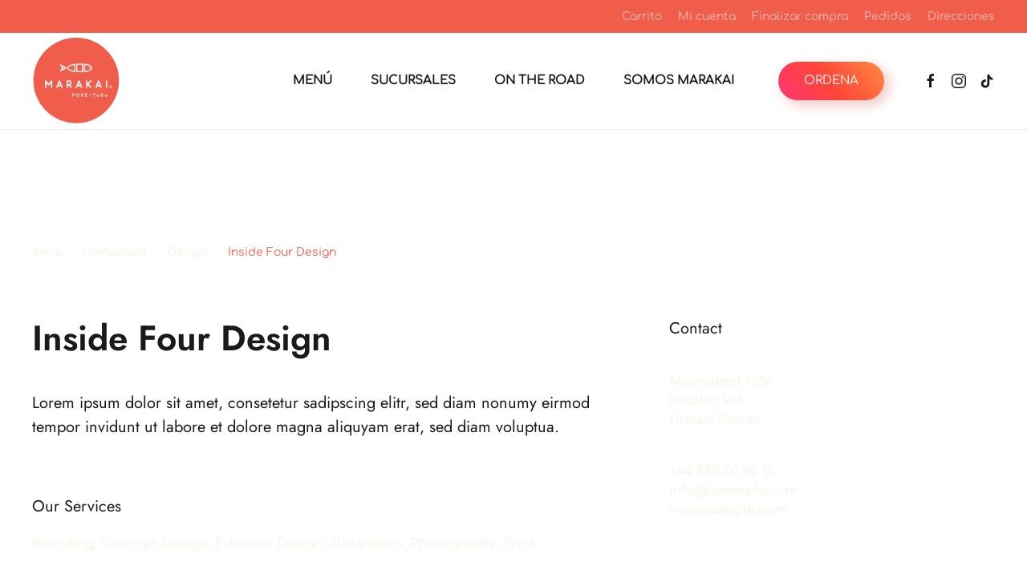

--- FILE ---
content_type: text/html; charset=UTF-8
request_url: https://marakaipoke.com/company/inside-four-design/
body_size: 11838
content:
<!DOCTYPE html>
<html dir="ltr" lang="es" prefix="og: https://ogp.me/ns#">
    <head>
        <meta charset="UTF-8">
        <meta http-equiv="X-UA-Compatible" content="IE=edge">
        <meta name="viewport" content="width=device-width, initial-scale=1">
        <link rel="shortcut icon" href="/wp-content/uploads/2023/09/marakai-logo-circle.png">
        <link rel="apple-touch-icon" href="/wp-content/uploads/2023/09/marakai-logo-circle.png">
                <title>Inside Four Design - Marakai</title>

		<!-- All in One SEO 4.7.9.1 - aioseo.com -->
	<meta name="description" content="Lorem ipsum dolor sit amet, consetetur sadipscing elitr, sed diam nonumy eirmod tempor invidunt ut labore et dolore magna aliquyam erat, sed diam voluptua." />
	<meta name="robots" content="max-image-preview:large" />
	<meta name="author" content="jetro"/>
	<link rel="canonical" href="https://marakaipoke.com/company/inside-four-design/" />
	<meta name="generator" content="All in One SEO (AIOSEO) 4.7.9.1" />
		<meta property="og:locale" content="es_ES" />
		<meta property="og:site_name" content="Marakai - Poke to Go" />
		<meta property="og:type" content="article" />
		<meta property="og:title" content="Inside Four Design - Marakai" />
		<meta property="og:description" content="Lorem ipsum dolor sit amet, consetetur sadipscing elitr, sed diam nonumy eirmod tempor invidunt ut labore et dolore magna aliquyam erat, sed diam voluptua." />
		<meta property="og:url" content="https://marakaipoke.com/company/inside-four-design/" />
		<meta property="article:published_time" content="2020-03-06T23:28:46+00:00" />
		<meta property="article:modified_time" content="2020-03-06T23:28:46+00:00" />
		<meta name="twitter:card" content="summary_large_image" />
		<meta name="twitter:title" content="Inside Four Design - Marakai" />
		<meta name="twitter:description" content="Lorem ipsum dolor sit amet, consetetur sadipscing elitr, sed diam nonumy eirmod tempor invidunt ut labore et dolore magna aliquyam erat, sed diam voluptua." />
		<script type="application/ld+json" class="aioseo-schema">
			{"@context":"https:\/\/schema.org","@graph":[{"@type":"BreadcrumbList","@id":"https:\/\/marakaipoke.com\/company\/inside-four-design\/#breadcrumblist","itemListElement":[{"@type":"ListItem","@id":"https:\/\/marakaipoke.com\/#listItem","position":1,"name":"Hogar","item":"https:\/\/marakaipoke.com\/","nextItem":{"@type":"ListItem","@id":"https:\/\/marakaipoke.com\/company\/inside-four-design\/#listItem","name":"Inside Four Design"}},{"@type":"ListItem","@id":"https:\/\/marakaipoke.com\/company\/inside-four-design\/#listItem","position":2,"name":"Inside Four Design","previousItem":{"@type":"ListItem","@id":"https:\/\/marakaipoke.com\/#listItem","name":"Hogar"}}]},{"@type":"Organization","@id":"https:\/\/marakaipoke.com\/#organization","name":"Wordpress","description":"Poke to Go","url":"https:\/\/marakaipoke.com\/"},{"@type":"Person","@id":"https:\/\/marakaipoke.com\/author\/jetro\/#author","url":"https:\/\/marakaipoke.com\/author\/jetro\/","name":"jetro","image":{"@type":"ImageObject","@id":"https:\/\/marakaipoke.com\/company\/inside-four-design\/#authorImage","url":"https:\/\/secure.gravatar.com\/avatar\/c6cd2ab48387a5532cfcaba0c98f78a70e61f8fa686e513a46e817940548675e?s=96&d=mm&r=g","width":96,"height":96,"caption":"jetro"}},{"@type":"WebPage","@id":"https:\/\/marakaipoke.com\/company\/inside-four-design\/#webpage","url":"https:\/\/marakaipoke.com\/company\/inside-four-design\/","name":"Inside Four Design - Marakai","description":"Lorem ipsum dolor sit amet, consetetur sadipscing elitr, sed diam nonumy eirmod tempor invidunt ut labore et dolore magna aliquyam erat, sed diam voluptua.","inLanguage":"es-ES","isPartOf":{"@id":"https:\/\/marakaipoke.com\/#website"},"breadcrumb":{"@id":"https:\/\/marakaipoke.com\/company\/inside-four-design\/#breadcrumblist"},"author":{"@id":"https:\/\/marakaipoke.com\/author\/jetro\/#author"},"creator":{"@id":"https:\/\/marakaipoke.com\/author\/jetro\/#author"},"datePublished":"2020-03-06T23:28:46+00:00","dateModified":"2020-03-06T23:28:46+00:00"},{"@type":"WebSite","@id":"https:\/\/marakaipoke.com\/#website","url":"https:\/\/marakaipoke.com\/","name":"Wordpress","description":"Poke to Go","inLanguage":"es-ES","publisher":{"@id":"https:\/\/marakaipoke.com\/#organization"}}]}
		</script>
		<!-- All in One SEO -->

<link rel='dns-prefetch' href='//www.googletagmanager.com' />
<link rel="alternate" type="application/rss+xml" title="Marakai &raquo; Feed" href="https://marakaipoke.com/feed/" />
<link rel="alternate" type="application/rss+xml" title="Marakai &raquo; Feed de los comentarios" href="https://marakaipoke.com/comments/feed/" />
<script type="text/javascript" id="wpp-js" src="https://marakaipoke.com/wp-content/plugins/wordpress-popular-posts/assets/js/wpp.min.js?ver=7.2.0" data-sampling="0" data-sampling-rate="100" data-api-url="https://marakaipoke.com/wp-json/wordpress-popular-posts" data-post-id="0" data-token="a8c678a387" data-lang="0" data-debug="0"></script>
<link rel="alternate" title="oEmbed (JSON)" type="application/json+oembed" href="https://marakaipoke.com/wp-json/oembed/1.0/embed?url=https%3A%2F%2Fmarakaipoke.com%2Fcompany%2Finside-four-design%2F" />
<link rel="alternate" title="oEmbed (XML)" type="text/xml+oembed" href="https://marakaipoke.com/wp-json/oembed/1.0/embed?url=https%3A%2F%2Fmarakaipoke.com%2Fcompany%2Finside-four-design%2F&#038;format=xml" />
<style id='wp-img-auto-sizes-contain-inline-css' type='text/css'>
img:is([sizes=auto i],[sizes^="auto," i]){contain-intrinsic-size:3000px 1500px}
/*# sourceURL=wp-img-auto-sizes-contain-inline-css */
</style>
<style id='wp-emoji-styles-inline-css' type='text/css'>

	img.wp-smiley, img.emoji {
		display: inline !important;
		border: none !important;
		box-shadow: none !important;
		height: 1em !important;
		width: 1em !important;
		margin: 0 0.07em !important;
		vertical-align: -0.1em !important;
		background: none !important;
		padding: 0 !important;
	}
/*# sourceURL=wp-emoji-styles-inline-css */
</style>
<link rel='stylesheet' id='wp-block-library-css' href='https://marakaipoke.com/wp-includes/css/dist/block-library/style.min.css?ver=6.9' type='text/css' media='all' />
<link rel='stylesheet' id='wc-blocks-style-css' href='https://marakaipoke.com/wp-content/plugins/woocommerce/assets/client/blocks/wc-blocks.css?ver=wc-9.6.3' type='text/css' media='all' />
<style id='global-styles-inline-css' type='text/css'>
:root{--wp--preset--aspect-ratio--square: 1;--wp--preset--aspect-ratio--4-3: 4/3;--wp--preset--aspect-ratio--3-4: 3/4;--wp--preset--aspect-ratio--3-2: 3/2;--wp--preset--aspect-ratio--2-3: 2/3;--wp--preset--aspect-ratio--16-9: 16/9;--wp--preset--aspect-ratio--9-16: 9/16;--wp--preset--color--black: #000000;--wp--preset--color--cyan-bluish-gray: #abb8c3;--wp--preset--color--white: #ffffff;--wp--preset--color--pale-pink: #f78da7;--wp--preset--color--vivid-red: #cf2e2e;--wp--preset--color--luminous-vivid-orange: #ff6900;--wp--preset--color--luminous-vivid-amber: #fcb900;--wp--preset--color--light-green-cyan: #7bdcb5;--wp--preset--color--vivid-green-cyan: #00d084;--wp--preset--color--pale-cyan-blue: #8ed1fc;--wp--preset--color--vivid-cyan-blue: #0693e3;--wp--preset--color--vivid-purple: #9b51e0;--wp--preset--gradient--vivid-cyan-blue-to-vivid-purple: linear-gradient(135deg,rgb(6,147,227) 0%,rgb(155,81,224) 100%);--wp--preset--gradient--light-green-cyan-to-vivid-green-cyan: linear-gradient(135deg,rgb(122,220,180) 0%,rgb(0,208,130) 100%);--wp--preset--gradient--luminous-vivid-amber-to-luminous-vivid-orange: linear-gradient(135deg,rgb(252,185,0) 0%,rgb(255,105,0) 100%);--wp--preset--gradient--luminous-vivid-orange-to-vivid-red: linear-gradient(135deg,rgb(255,105,0) 0%,rgb(207,46,46) 100%);--wp--preset--gradient--very-light-gray-to-cyan-bluish-gray: linear-gradient(135deg,rgb(238,238,238) 0%,rgb(169,184,195) 100%);--wp--preset--gradient--cool-to-warm-spectrum: linear-gradient(135deg,rgb(74,234,220) 0%,rgb(151,120,209) 20%,rgb(207,42,186) 40%,rgb(238,44,130) 60%,rgb(251,105,98) 80%,rgb(254,248,76) 100%);--wp--preset--gradient--blush-light-purple: linear-gradient(135deg,rgb(255,206,236) 0%,rgb(152,150,240) 100%);--wp--preset--gradient--blush-bordeaux: linear-gradient(135deg,rgb(254,205,165) 0%,rgb(254,45,45) 50%,rgb(107,0,62) 100%);--wp--preset--gradient--luminous-dusk: linear-gradient(135deg,rgb(255,203,112) 0%,rgb(199,81,192) 50%,rgb(65,88,208) 100%);--wp--preset--gradient--pale-ocean: linear-gradient(135deg,rgb(255,245,203) 0%,rgb(182,227,212) 50%,rgb(51,167,181) 100%);--wp--preset--gradient--electric-grass: linear-gradient(135deg,rgb(202,248,128) 0%,rgb(113,206,126) 100%);--wp--preset--gradient--midnight: linear-gradient(135deg,rgb(2,3,129) 0%,rgb(40,116,252) 100%);--wp--preset--font-size--small: 13px;--wp--preset--font-size--medium: 20px;--wp--preset--font-size--large: 36px;--wp--preset--font-size--x-large: 42px;--wp--preset--font-family--inter: "Inter", sans-serif;--wp--preset--font-family--cardo: Cardo;--wp--preset--spacing--20: 0.44rem;--wp--preset--spacing--30: 0.67rem;--wp--preset--spacing--40: 1rem;--wp--preset--spacing--50: 1.5rem;--wp--preset--spacing--60: 2.25rem;--wp--preset--spacing--70: 3.38rem;--wp--preset--spacing--80: 5.06rem;--wp--preset--shadow--natural: 6px 6px 9px rgba(0, 0, 0, 0.2);--wp--preset--shadow--deep: 12px 12px 50px rgba(0, 0, 0, 0.4);--wp--preset--shadow--sharp: 6px 6px 0px rgba(0, 0, 0, 0.2);--wp--preset--shadow--outlined: 6px 6px 0px -3px rgb(255, 255, 255), 6px 6px rgb(0, 0, 0);--wp--preset--shadow--crisp: 6px 6px 0px rgb(0, 0, 0);}:where(.is-layout-flex){gap: 0.5em;}:where(.is-layout-grid){gap: 0.5em;}body .is-layout-flex{display: flex;}.is-layout-flex{flex-wrap: wrap;align-items: center;}.is-layout-flex > :is(*, div){margin: 0;}body .is-layout-grid{display: grid;}.is-layout-grid > :is(*, div){margin: 0;}:where(.wp-block-columns.is-layout-flex){gap: 2em;}:where(.wp-block-columns.is-layout-grid){gap: 2em;}:where(.wp-block-post-template.is-layout-flex){gap: 1.25em;}:where(.wp-block-post-template.is-layout-grid){gap: 1.25em;}.has-black-color{color: var(--wp--preset--color--black) !important;}.has-cyan-bluish-gray-color{color: var(--wp--preset--color--cyan-bluish-gray) !important;}.has-white-color{color: var(--wp--preset--color--white) !important;}.has-pale-pink-color{color: var(--wp--preset--color--pale-pink) !important;}.has-vivid-red-color{color: var(--wp--preset--color--vivid-red) !important;}.has-luminous-vivid-orange-color{color: var(--wp--preset--color--luminous-vivid-orange) !important;}.has-luminous-vivid-amber-color{color: var(--wp--preset--color--luminous-vivid-amber) !important;}.has-light-green-cyan-color{color: var(--wp--preset--color--light-green-cyan) !important;}.has-vivid-green-cyan-color{color: var(--wp--preset--color--vivid-green-cyan) !important;}.has-pale-cyan-blue-color{color: var(--wp--preset--color--pale-cyan-blue) !important;}.has-vivid-cyan-blue-color{color: var(--wp--preset--color--vivid-cyan-blue) !important;}.has-vivid-purple-color{color: var(--wp--preset--color--vivid-purple) !important;}.has-black-background-color{background-color: var(--wp--preset--color--black) !important;}.has-cyan-bluish-gray-background-color{background-color: var(--wp--preset--color--cyan-bluish-gray) !important;}.has-white-background-color{background-color: var(--wp--preset--color--white) !important;}.has-pale-pink-background-color{background-color: var(--wp--preset--color--pale-pink) !important;}.has-vivid-red-background-color{background-color: var(--wp--preset--color--vivid-red) !important;}.has-luminous-vivid-orange-background-color{background-color: var(--wp--preset--color--luminous-vivid-orange) !important;}.has-luminous-vivid-amber-background-color{background-color: var(--wp--preset--color--luminous-vivid-amber) !important;}.has-light-green-cyan-background-color{background-color: var(--wp--preset--color--light-green-cyan) !important;}.has-vivid-green-cyan-background-color{background-color: var(--wp--preset--color--vivid-green-cyan) !important;}.has-pale-cyan-blue-background-color{background-color: var(--wp--preset--color--pale-cyan-blue) !important;}.has-vivid-cyan-blue-background-color{background-color: var(--wp--preset--color--vivid-cyan-blue) !important;}.has-vivid-purple-background-color{background-color: var(--wp--preset--color--vivid-purple) !important;}.has-black-border-color{border-color: var(--wp--preset--color--black) !important;}.has-cyan-bluish-gray-border-color{border-color: var(--wp--preset--color--cyan-bluish-gray) !important;}.has-white-border-color{border-color: var(--wp--preset--color--white) !important;}.has-pale-pink-border-color{border-color: var(--wp--preset--color--pale-pink) !important;}.has-vivid-red-border-color{border-color: var(--wp--preset--color--vivid-red) !important;}.has-luminous-vivid-orange-border-color{border-color: var(--wp--preset--color--luminous-vivid-orange) !important;}.has-luminous-vivid-amber-border-color{border-color: var(--wp--preset--color--luminous-vivid-amber) !important;}.has-light-green-cyan-border-color{border-color: var(--wp--preset--color--light-green-cyan) !important;}.has-vivid-green-cyan-border-color{border-color: var(--wp--preset--color--vivid-green-cyan) !important;}.has-pale-cyan-blue-border-color{border-color: var(--wp--preset--color--pale-cyan-blue) !important;}.has-vivid-cyan-blue-border-color{border-color: var(--wp--preset--color--vivid-cyan-blue) !important;}.has-vivid-purple-border-color{border-color: var(--wp--preset--color--vivid-purple) !important;}.has-vivid-cyan-blue-to-vivid-purple-gradient-background{background: var(--wp--preset--gradient--vivid-cyan-blue-to-vivid-purple) !important;}.has-light-green-cyan-to-vivid-green-cyan-gradient-background{background: var(--wp--preset--gradient--light-green-cyan-to-vivid-green-cyan) !important;}.has-luminous-vivid-amber-to-luminous-vivid-orange-gradient-background{background: var(--wp--preset--gradient--luminous-vivid-amber-to-luminous-vivid-orange) !important;}.has-luminous-vivid-orange-to-vivid-red-gradient-background{background: var(--wp--preset--gradient--luminous-vivid-orange-to-vivid-red) !important;}.has-very-light-gray-to-cyan-bluish-gray-gradient-background{background: var(--wp--preset--gradient--very-light-gray-to-cyan-bluish-gray) !important;}.has-cool-to-warm-spectrum-gradient-background{background: var(--wp--preset--gradient--cool-to-warm-spectrum) !important;}.has-blush-light-purple-gradient-background{background: var(--wp--preset--gradient--blush-light-purple) !important;}.has-blush-bordeaux-gradient-background{background: var(--wp--preset--gradient--blush-bordeaux) !important;}.has-luminous-dusk-gradient-background{background: var(--wp--preset--gradient--luminous-dusk) !important;}.has-pale-ocean-gradient-background{background: var(--wp--preset--gradient--pale-ocean) !important;}.has-electric-grass-gradient-background{background: var(--wp--preset--gradient--electric-grass) !important;}.has-midnight-gradient-background{background: var(--wp--preset--gradient--midnight) !important;}.has-small-font-size{font-size: var(--wp--preset--font-size--small) !important;}.has-medium-font-size{font-size: var(--wp--preset--font-size--medium) !important;}.has-large-font-size{font-size: var(--wp--preset--font-size--large) !important;}.has-x-large-font-size{font-size: var(--wp--preset--font-size--x-large) !important;}
/*# sourceURL=global-styles-inline-css */
</style>

<style id='classic-theme-styles-inline-css' type='text/css'>
/*! This file is auto-generated */
.wp-block-button__link{color:#fff;background-color:#32373c;border-radius:9999px;box-shadow:none;text-decoration:none;padding:calc(.667em + 2px) calc(1.333em + 2px);font-size:1.125em}.wp-block-file__button{background:#32373c;color:#fff;text-decoration:none}
/*# sourceURL=/wp-includes/css/classic-themes.min.css */
</style>
<style id='woocommerce-inline-inline-css' type='text/css'>
.woocommerce form .form-row .required { visibility: visible; }
/*# sourceURL=woocommerce-inline-inline-css */
</style>
<link rel='stylesheet' id='wpsl-styles-css' href='https://marakaipoke.com/wp-content/plugins/wp-store-locator/css/styles.min.css?ver=2.2.241' type='text/css' media='all' />
<link rel='stylesheet' id='wc_store_admin_css-css' href='https://marakaipoke.com/wp-content/plugins/wp-woocommerce-store-pickup-locator/assets/css/style.css?ver=1.0.2' type='text/css' media='all' />
<link rel='stylesheet' id='dashicons-css' href='https://marakaipoke.com/wp-includes/css/dashicons.min.css?ver=6.9' type='text/css' media='all' />
<style id='dashicons-inline-css' type='text/css'>
[data-font="Dashicons"]:before {font-family: 'Dashicons' !important;content: attr(data-icon) !important;speak: none !important;font-weight: normal !important;font-variant: normal !important;text-transform: none !important;line-height: 1 !important;font-style: normal !important;-webkit-font-smoothing: antialiased !important;-moz-osx-font-smoothing: grayscale !important;}
/*# sourceURL=dashicons-inline-css */
</style>
<link rel='stylesheet' id='wc_store_front_css-css' href='https://marakaipoke.com/wp-content/plugins/wp-woocommerce-store-pickup-locator/assets/css/app.css?ver=1.0.2' type='text/css' media='all' />
<link rel='stylesheet' id='wk-notifier-style-css' href='https://marakaipoke.com/wp-content/plugins/wp-woocommerce-store-pickup-locator/assets/css/jquery-confirm.css?ver=1.0.2' type='text/css' media='all' />
<link rel='stylesheet' id='brands-styles-css' href='https://marakaipoke.com/wp-content/plugins/woocommerce/assets/css/brands.css?ver=9.6.3' type='text/css' media='all' />
<link rel='stylesheet' id='yith_wapo_front-css' href='https://marakaipoke.com/wp-content/plugins/yith-woocommerce-product-add-ons/assets/css/front.css?ver=4.17.0' type='text/css' media='all' />
<style id='yith_wapo_front-inline-css' type='text/css'>
:root{--yith-wapo-required-option-color:#AF2323;--yith-wapo-checkbox-style:50%;--yith-wapo-color-swatch-style:2px;--yith-wapo-label-font-size:20px;--yith-wapo-description-font-size:16px;--yith-wapo-color-swatch-size:40px;--yith-wapo-block-padding:0px 0px 0px 0px ;--yith-wapo-block-background-color:#ffffff;--yith-wapo-accent-color-color:#f05d4a;--yith-wapo-form-border-color-color:#0590e9;--yith-wapo-price-box-colors-text:#474747;--yith-wapo-price-box-colors-background:#ffffff;--yith-wapo-uploads-file-colors-background:#f3f3f3;--yith-wapo-uploads-file-colors-border:#c4c4c4;--yith-wapo-tooltip-colors-text:#ffffff;--yith-wapo-tooltip-colors-background:#03bfac;}
/*# sourceURL=yith_wapo_front-inline-css */
</style>
<link rel='stylesheet' id='yith-plugin-fw-icon-font-css' href='https://marakaipoke.com/wp-content/plugins/yith-woocommerce-product-add-ons/plugin-fw/assets/css/yith-icon.css?ver=4.7.2' type='text/css' media='all' />
<link href="https://marakaipoke.com/wp-content/themes/yootheme/css/theme.1.css?ver=1703877531" rel="stylesheet">
<link href="https://marakaipoke.com/wp-content/themes/yootheme/css/theme.update.css?ver=2.7.22" rel="stylesheet">
<script type="text/template" id="tmpl-variation-template">
	<div class="woocommerce-variation-description">{{{ data.variation.variation_description }}}</div>
	<div class="woocommerce-variation-price">{{{ data.variation.price_html }}}</div>
	<div class="woocommerce-variation-availability">{{{ data.variation.availability_html }}}</div>
</script>
<script type="text/template" id="tmpl-unavailable-variation-template">
	<p role="alert">Lo siento, este producto no está disponible. Por favor, elige otra combinación.</p>
</script>
<script type="text/javascript" src="https://marakaipoke.com/wp-includes/js/jquery/jquery.min.js?ver=3.7.1" id="jquery-core-js"></script>
<script type="text/javascript" src="https://marakaipoke.com/wp-includes/js/jquery/jquery-migrate.min.js?ver=3.4.1" id="jquery-migrate-js"></script>
<script type="text/javascript" src="https://marakaipoke.com/wp-content/plugins/woocommerce/assets/js/jquery-blockui/jquery.blockUI.min.js?ver=2.7.0-wc.9.6.3" id="jquery-blockui-js" data-wp-strategy="defer"></script>
<script type="text/javascript" id="wc-add-to-cart-js-extra">
/* <![CDATA[ */
var wc_add_to_cart_params = {"ajax_url":"/wp-admin/admin-ajax.php","wc_ajax_url":"/?wc-ajax=%%endpoint%%","i18n_view_cart":"Ver carrito","cart_url":"https://marakaipoke.com/carrito/","is_cart":"","cart_redirect_after_add":"no"};
//# sourceURL=wc-add-to-cart-js-extra
/* ]]> */
</script>
<script type="text/javascript" src="https://marakaipoke.com/wp-content/plugins/woocommerce/assets/js/frontend/add-to-cart.min.js?ver=9.6.3" id="wc-add-to-cart-js" defer="defer" data-wp-strategy="defer"></script>
<script type="text/javascript" src="https://marakaipoke.com/wp-content/plugins/woocommerce/assets/js/js-cookie/js.cookie.min.js?ver=2.1.4-wc.9.6.3" id="js-cookie-js" defer="defer" data-wp-strategy="defer"></script>
<script type="text/javascript" id="woocommerce-js-extra">
/* <![CDATA[ */
var woocommerce_params = {"ajax_url":"/wp-admin/admin-ajax.php","wc_ajax_url":"/?wc-ajax=%%endpoint%%"};
//# sourceURL=woocommerce-js-extra
/* ]]> */
</script>
<script type="text/javascript" src="https://marakaipoke.com/wp-content/plugins/woocommerce/assets/js/frontend/woocommerce.min.js?ver=9.6.3" id="woocommerce-js" defer="defer" data-wp-strategy="defer"></script>
<script type="text/javascript" src="https://marakaipoke.com/wp-content/plugins/wp-woocommerce-store-pickup-locator/assets/js/front/jquery-confirm.js?ver=1.0.2" id="wk-notifier-script-js"></script>

<!-- Fragmento de código de la etiqueta de Google (gtag.js) añadida por Site Kit -->

<!-- Fragmento de código de Google Analytics añadido por Site Kit -->
<script type="text/javascript" src="https://www.googletagmanager.com/gtag/js?id=GT-WPF2WBZ" id="google_gtagjs-js" async></script>
<script type="text/javascript" id="google_gtagjs-js-after">
/* <![CDATA[ */
window.dataLayer = window.dataLayer || [];function gtag(){dataLayer.push(arguments);}
gtag("set","linker",{"domains":["marakaipoke.com"]});
gtag("js", new Date());
gtag("set", "developer_id.dZTNiMT", true);
gtag("config", "GT-WPF2WBZ");
//# sourceURL=google_gtagjs-js-after
/* ]]> */
</script>

<!-- Finalizar fragmento de código de la etiqueta de Google (gtags.js) añadida por Site Kit -->
<link rel="https://api.w.org/" href="https://marakaipoke.com/wp-json/" /><link rel="alternate" title="JSON" type="application/json" href="https://marakaipoke.com/wp-json/wp/v2/companies/114" /><link rel="EditURI" type="application/rsd+xml" title="RSD" href="https://marakaipoke.com/xmlrpc.php?rsd" />
<meta name="generator" content="WordPress 6.9" />
<meta name="generator" content="WooCommerce 9.6.3" />
<link rel='shortlink' href='https://marakaipoke.com/?p=114' />
<meta name="cdp-version" content="1.4.9" /><meta name="generator" content="Site Kit by Google 1.146.0" />            <style id="wpp-loading-animation-styles">@-webkit-keyframes bgslide{from{background-position-x:0}to{background-position-x:-200%}}@keyframes bgslide{from{background-position-x:0}to{background-position-x:-200%}}.wpp-widget-block-placeholder,.wpp-shortcode-placeholder{margin:0 auto;width:60px;height:3px;background:#dd3737;background:linear-gradient(90deg,#dd3737 0%,#571313 10%,#dd3737 100%);background-size:200% auto;border-radius:3px;-webkit-animation:bgslide 1s infinite linear;animation:bgslide 1s infinite linear}</style>
            	<noscript><style>.woocommerce-product-gallery{ opacity: 1 !important; }</style></noscript>
	<meta name="generator" content="Elementor 3.27.6; features: e_font_icon_svg, additional_custom_breakpoints; settings: css_print_method-external, google_font-enabled, font_display-swap">
			<style>
				.e-con.e-parent:nth-of-type(n+4):not(.e-lazyloaded):not(.e-no-lazyload),
				.e-con.e-parent:nth-of-type(n+4):not(.e-lazyloaded):not(.e-no-lazyload) * {
					background-image: none !important;
				}
				@media screen and (max-height: 1024px) {
					.e-con.e-parent:nth-of-type(n+3):not(.e-lazyloaded):not(.e-no-lazyload),
					.e-con.e-parent:nth-of-type(n+3):not(.e-lazyloaded):not(.e-no-lazyload) * {
						background-image: none !important;
					}
				}
				@media screen and (max-height: 640px) {
					.e-con.e-parent:nth-of-type(n+2):not(.e-lazyloaded):not(.e-no-lazyload),
					.e-con.e-parent:nth-of-type(n+2):not(.e-lazyloaded):not(.e-no-lazyload) * {
						background-image: none !important;
					}
				}
			</style>
			<script src="https://marakaipoke.com/wp-content/themes/yootheme/vendor/assets/uikit/dist/js/uikit.min.js?ver=2.7.22"></script>
<script src="https://marakaipoke.com/wp-content/themes/yootheme/vendor/assets/uikit/dist/js/uikit-icons-devstack.min.js?ver=2.7.22"></script>
<script src="https://marakaipoke.com/wp-content/themes/yootheme/js/theme.js?ver=2.7.22"></script>
<script>var $theme = {};</script>
<style class='wp-fonts-local' type='text/css'>
@font-face{font-family:Inter;font-style:normal;font-weight:300 900;font-display:fallback;src:url('https://marakaipoke.com/wp-content/plugins/woocommerce/assets/fonts/Inter-VariableFont_slnt,wght.woff2') format('woff2');font-stretch:normal;}
@font-face{font-family:Cardo;font-style:normal;font-weight:400;font-display:fallback;src:url('https://marakaipoke.com/wp-content/plugins/woocommerce/assets/fonts/cardo_normal_400.woff2') format('woff2');}
</style>
		<style type="text/css" id="wp-custom-css">
			.uk-logo {
    margin-bottom:5px;
	margin-top: 5px;
}		</style>
		    </head>
    <body class="wp-singular company-template-default single single-company postid-114 wp-theme-yootheme  theme-yootheme woocommerce-demo-store woocommerce-no-js elementor-default elementor-kit-2366">
        
        
        
        <div class="tm-page">

                        
<div class="tm-header-mobile uk-hidden@m">


    <div class="uk-navbar-container">
        <nav uk-navbar="container: .tm-header-mobile">

                        <div class="uk-navbar-left">

                                    
<a href="https://marakaipoke.com" class="uk-navbar-item uk-logo">
    <img alt="Marakai Poke" src="/wp-content/themes/yootheme/cache/marakai-logo-circle-9692e01a.webp" srcset="/wp-content/themes/yootheme/cache/marakai-logo-circle-9692e01a.webp 80w, /wp-content/themes/yootheme/cache/marakai-logo-circle-a1be33d0.webp 160w" sizes="(min-width: 80px) 80px" data-width="80" data-height="80"></a>
                                    
                
                
            </div>
            
            
                        <div class="uk-navbar-right">

                
                                <a class="uk-navbar-toggle" href="#tm-mobile" uk-toggle>
                                        <div uk-navbar-toggle-icon></div>
                </a>
                
                
            </div>
            
        </nav>
    </div>

    

<div id="tm-mobile" uk-offcanvas mode="push" overlay flip>
    <div class="uk-offcanvas-bar">

                <button class="uk-offcanvas-close" type="button" uk-close></button>
        
        
            
<div class="uk-child-width-1-1" uk-grid>    <div>
<div class="uk-panel">

    
    
<ul class="uk-nav uk-nav-default">
    
	<li class="menu-item menu-item-type-post_type menu-item-object-page"><a href="https://marakaipoke.com/menu-marakai/"> MENÚ</a></li>
	<li class="menu-item menu-item-type-post_type menu-item-object-page"><a href="https://marakaipoke.com/sucursales/"> SUCURSALES</a></li>
	<li class="menu-item menu-item-type-custom menu-item-object-custom menu-item-has-children uk-parent"><a href="/index.php"> ON THE ROAD</a>
	<ul class="uk-nav-sub">

		<li class="menu-item menu-item-type-custom menu-item-object-custom uk-nav-header"> Próximamente</li></ul></li>
	<li class="menu-item menu-item-type-post_type menu-item-object-page"><a href="https://marakaipoke.com/somos/"> SOMOS MARAKAI</a></li></ul>

</div>
</div>    <div>
<div class="uk-panel widget widget_text" id="text-3">

    
    			<div class="uk-panel textwidget"><a class="uk-button uk-button-primary" href="/index.php">ORDENA</a></div>
		
</div>
</div>    <div>
<div class="uk-panel">

    
    <ul class="uk-flex-inline uk-flex-middle uk-flex-nowrap uk-grid-small" uk-grid>
                    <li>
                <a href="https://www.facebook.com/marakaipoke/" class="uk-icon-link"  uk-icon="icon: facebook;"></a>
            </li>
                    <li>
                <a href="https://www.instagram.com/marakaipoke/" class="uk-icon-link"  uk-icon="icon: instagram;"></a>
            </li>
                    <li>
                <a href="https://www.tiktok.com/@marakaipoke" class="uk-icon-link"  uk-icon="icon: tiktok;"></a>
            </li>
            </ul>
</div>
</div></div>
            
    </div>
</div>

</div>


<div class="tm-toolbar tm-toolbar-default uk-visible@m">
    <div class="uk-container uk-flex uk-flex-middle uk-container-expand">

        
                <div class="uk-margin-auto-left">
            <div class="uk-grid-medium uk-child-width-auto uk-flex-middle" uk-grid="margin: uk-margin-small-top">
                <div>
<div class="uk-panel">

    
    
<ul class="uk-subnav">
    <li class="menu-item menu-item-type-post_type menu-item-object-page"><a href="https://marakaipoke.com/carrito/"> Carrito <span data-cart-brackets></span></a></li><li class="menu-item menu-item-type-post_type menu-item-object-page"><a href="https://marakaipoke.com/mi-cuenta/"> Mi cuenta</a></li><li class="menu-item menu-item-type-post_type menu-item-object-page"><a href="https://marakaipoke.com/finalizar-compra/"> Finalizar compra</a></li><li class="menu-item menu-item-type-custom menu-item-object-custom"><a href="https://marakaipoke.com/mi-cuenta/orders/"> Pedidos</a></li><li class="menu-item menu-item-type-custom menu-item-object-custom"><a href="https://marakaipoke.com/mi-cuenta/edit-address/"> Direcciones</a></li></ul>

</div>
</div>            </div>
        </div>
        
    </div>
</div>

<div class="tm-header uk-visible@m" uk-header>



        <div uk-sticky media="@m" show-on-up animation="uk-animation-slide-top" cls-active="uk-navbar-sticky" sel-target=".uk-navbar-container">
    
        <div class="uk-navbar-container">

            <div class="uk-container">
                <nav class="uk-navbar" uk-navbar="{&quot;align&quot;:&quot;left&quot;,&quot;boundary&quot;:&quot;.tm-header .uk-navbar-container&quot;,&quot;container&quot;:&quot;.tm-header &gt; [uk-sticky]&quot;,&quot;dropbar&quot;:true,&quot;dropbar-anchor&quot;:&quot;!.uk-navbar-container&quot;,&quot;dropbar-mode&quot;:&quot;slide&quot;}">

                                        <div class="uk-navbar-left">

                                                    
<a href="https://marakaipoke.com" class="uk-navbar-item uk-logo">
    <img alt="Marakai Poke" src="/wp-content/themes/yootheme/cache/marakai-logo-circle-665860b2.webp" srcset="/wp-content/themes/yootheme/cache/marakai-logo-circle-665860b2.webp 110w, /wp-content/themes/yootheme/cache/marakai-logo-circle-40fa3ac7.webp 220w" sizes="(min-width: 110px) 110px" data-width="110" data-height="110"></a>
                                                            
<div class="uk-navbar-item widget widget_custom_html" id="custom_html-3">

    
    <div class="textwidget custom-html-widget"></div>
</div>
                                                    
                        
                    </div>
                    
                                        <div class="uk-navbar-center">

                        
                                                    
<ul class="uk-navbar-nav">
    
	<li class="menu-item menu-item-type-post_type menu-item-object-page"><a href="https://marakaipoke.com/menu-marakai/"> MENÚ</a></li>
	<li class="menu-item menu-item-type-post_type menu-item-object-page"><a href="https://marakaipoke.com/sucursales/"> SUCURSALES</a></li>
	<li class="menu-item menu-item-type-custom menu-item-object-custom menu-item-has-children uk-parent"><a href="/index.php"> ON THE ROAD</a>
	<div class="uk-navbar-dropdown"><div class="uk-navbar-dropdown-grid uk-child-width-1-1" uk-grid><div><ul class="uk-nav uk-navbar-dropdown-nav">

		<li class="menu-item menu-item-type-custom menu-item-object-custom uk-nav-header"> Próximamente</li></ul></div></div></div></li>
	<li class="menu-item menu-item-type-post_type menu-item-object-page"><a href="https://marakaipoke.com/somos/"> SOMOS MARAKAI</a></li></ul>
                        
                    </div>
                    
                                        <div class="uk-navbar-right">

                        
                        
<div class="uk-navbar-item widget widget_text" id="text-2">

    
    			<div class="uk-panel textwidget"><a class="uk-button uk-button-primary" href="/index.php">ORDENA</a></div>
		
</div>

<div class="uk-navbar-item">

    
    <ul class="uk-flex-inline uk-flex-middle uk-flex-nowrap uk-grid-small" uk-grid>
                    <li>
                <a href="https://www.facebook.com/marakaipoke/" class="uk-icon-link"  uk-icon="icon: facebook;"></a>
            </li>
                    <li>
                <a href="https://www.instagram.com/marakaipoke/" class="uk-icon-link"  uk-icon="icon: instagram;"></a>
            </li>
                    <li>
                <a href="https://www.tiktok.com/@marakaipoke" class="uk-icon-link"  uk-icon="icon: tiktok;"></a>
            </li>
            </ul>
</div>

                    </div>
                    
                </nav>
            </div>

        </div>

        </div>
    





</div>
            
            
            <!-- Builder #template-ncXDqLb2 --><style>#template-ncXDqLb2\#1 > [class*='uk-background-'] { min-height: 55vh; } </style>
<div class="uk-section-default uk-section uk-section-large uk-padding-remove-bottom">
    
        
        
        
            
                                <div class="uk-container uk-container-large">                
                    
                    <div class="tm-grid-expand uk-child-width-1-1 uk-margin-large" uk-grid>
<div class="uk-width-1-1@m">
    
        
            
            
                
                    

    <div>
        <ul class="uk-breadcrumb uk-margin-remove-bottom">
        
                            <li><a href="https://marakaipoke.com">Inicio</a></li>
            
        
                            <li><a href="https://marakaipoke.com/company/">Companies</a></li>
            
        
                            <li><a href="https://marakaipoke.com/company_cat/design/">Design</a></li>
            
        
                            <li><span>Inside Four Design</span></li>
            
        
        </ul>
    </div>

                
            
        
    
</div>
</div><div class="uk-margin-remove-top tm-grid-expand uk-grid-column-large uk-margin-xlarge uk-margin-remove-top" uk-grid>
<div class="uk-width-1-2@m">
    
        
            
            
                
                    
<h1 class="uk-margin-medium">        Inside Four Design    </h1><div class="uk-panel uk-text-lead uk-margin-large uk-margin-remove-top"><p>Lorem ipsum dolor sit amet, consetetur sadipscing elitr, sed diam nonumy eirmod tempor invidunt ut labore et dolore magna aliquyam erat, sed diam voluptua.</p></div>
<h2 class="uk-h4">        Our Services    </h2><div class="uk-panel uk-text-muted uk-margin">Branding, Concept Design, Editorial Design, Illustration, Photography, Print</div>
                
            
        
    
</div>

<div class="uk-width-1-4@m">
    
        
            
            
                
                    
<h2 class="uk-h4 uk-margin-medium">        Contact    </h2>
<ul class="uk-list uk-list-collapse uk-margin-medium">
    <li class="el-item">                
    <div class="el-content uk-panel uk-text-muted">Mainstreet 1234</div>            </li>

    <li class="el-item">                
    <div class="el-content uk-panel uk-text-muted">Seattle, WA</div>            </li>

    <li class="el-item">                
    <div class="el-content uk-panel uk-text-muted">United States</div>            </li>
</ul>
<ul class="uk-list uk-list-collapse">
    <li class="el-item">                
    <div class="el-content uk-panel uk-text-muted"><a href="tel:+44555000015" class="el-link uk-link-muted uk-margin-remove-last-child">+44 555 00 00 15</a></div>            </li>

    <li class="el-item">                
    <div class="el-content uk-panel uk-text-muted"><a href="mailto:info@example.com" class="el-link uk-link-muted uk-margin-remove-last-child">info@example.com</a></div>            </li>

    <li class="el-item">                
    <div class="el-content uk-panel uk-text-muted"><a href="https://www.example.com" target="_blank" class="el-link uk-link-muted uk-margin-remove-last-child">www.example.com</a></div>            </li>
</ul>
                
            
        
    
</div>
</div><div class="tm-grid-expand uk-grid-margin" uk-grid>
<div class="uk-width-1-4@m">
    
        
            
            
                
                    
                
            
        
    
</div>

<div class="uk-width-3-4@m">
    
        
            
            
                
                    <div><div style="height: 4px;" class="uk-margin-top uk-background-primary"></div></div>
                
            
        
    
</div>
</div>
                                </div>
                
            
        
    
</div>

<div id="template-ncXDqLb2#1" class="uk-section-default uk-section uk-section-xlarge">
    
        
        
        
            
                                <div class="uk-container">                
                    
                    <div class="tm-grid-expand uk-child-width-1-1 uk-grid-margin" uk-grid>
<div class="uk-width-1-1@m">
    
        
            
            
                
                    
                
            
        
    
</div>
</div>
                                </div>
                
            
        
    
</div>

<div class="uk-section-muted uk-section uk-section-large uk-padding-remove-bottom">
    
        
        
        
            
                                <div class="uk-container uk-container-large">                
                    
                    <div class="tm-grid-expand uk-child-width-1-1 uk-grid-margin" uk-grid>
<div class="uk-width-1-1@m">
    
        
            
            
                
                    
<h2 class="uk-h3">        Our Projects    </h2>
                
            
        
    
</div>
</div><div class="tm-grid-expand uk-margin-xlarge" uk-grid>
<div class="uk-width-1-4@m">
    
        
            
            
                
                    
<h2 class="uk-h3">        Our Clients    </h2>
                
            
        
    
</div>
</div><div class="uk-margin-remove-top tm-grid-expand uk-child-width-1-1 uk-grid-margin uk-margin-remove-top" uk-grid>
<div class="uk-width-1-1@m">
    
        
            
            
                
                    <hr>
                
            
        
    
</div>
</div>
                                </div>
                
            
        
    
</div>

<div class="uk-section-muted uk-section uk-padding-remove-bottom">
    
        
        
        
            
                                <div class="uk-container uk-container-large">                
                    
                    <div class="tm-grid-expand uk-child-width-1-1 uk-grid-margin" uk-grid>
<div class="uk-width-1-1@m">
    
        
            
            
                
                    
<h2 class="uk-h3">        Further Companies    </h2>
<div class="uk-margin-medium">
    <div class="uk-child-width-1-1 uk-child-width-1-2@s uk-child-width-1-4@m uk-grid-medium uk-grid-match" uk-grid>        <div>
<a class="el-item uk-card uk-card-default uk-card-small uk-card-hover uk-card-body uk-margin-remove-first-child uk-link-toggle uk-display-block" href="https://marakaipoke.com/company/flow-design/">
    
                        
                    

        
                <h3 class="el-title uk-h4 uk-margin-top uk-margin-remove-bottom">                        Flow Design                    </h3>        
                <div class="el-meta uk-text-meta">Design</div>        
    
        
        
        
        
        
        
        
    
</a></div>
        <div>
<a class="el-item uk-card uk-card-default uk-card-small uk-card-hover uk-card-body uk-margin-remove-first-child uk-link-toggle uk-display-block" href="https://marakaipoke.com/company/alpha-design/">
    
                        
                    

        
                <h3 class="el-title uk-h4 uk-margin-top uk-margin-remove-bottom">                        Alpha Design                    </h3>        
                <div class="el-meta uk-text-meta">Design</div>        
    
        
        
        
        
        
        
        
    
</a></div>
        <div>
<a class="el-item uk-card uk-card-default uk-card-small uk-card-hover uk-card-body uk-margin-remove-first-child uk-link-toggle uk-display-block" href="https://marakaipoke.com/company/creation-al/">
    
                        
                    

        
                <h3 class="el-title uk-h4 uk-margin-top uk-margin-remove-bottom">                        Creation Al                    </h3>        
                <div class="el-meta uk-text-meta">Design</div>        
    
        
        
        
        
        
        
        
    
</a></div>
        <div>
<a class="el-item uk-card uk-card-default uk-card-small uk-card-hover uk-card-body uk-margin-remove-first-child uk-link-toggle uk-display-block" href="https://marakaipoke.com/company/bullet-design/">
    
                        
                    

        
                <h3 class="el-title uk-h4 uk-margin-top uk-margin-remove-bottom">                        Bullet Design                    </h3>        
                <div class="el-meta uk-text-meta">Design</div>        
    
        
        
        
        
        
        
        
    
</a></div>
        </div>

</div>

                
            
        
    
</div>
</div>
                                </div>
                
            
        
    
</div>

<div class="uk-section-muted uk-section uk-section-large">
    
        
        
        
            
                                <div class="uk-container uk-container-large">                
                    
                    <div class="tm-grid-expand uk-child-width-1-1 uk-grid-margin" uk-grid>
<div class="uk-grid-item-match uk-width-1-1@m">
        <div class="uk-tile-default uk-tile">    
        
            
            
                
                    
<h1 class="uk-text-center">        Be Part of Our <br class="uk-visible@s">
Creative <span class="uk-text-primary">Community</span>    </h1><div class="uk-panel uk-margin uk-width-large uk-margin-auto uk-text-center">Lorem ipsum dolor sit amet consetetur sadipscing elitr sed diam nonumy eirmod tempor invidunt ut.</div>
<div class="uk-margin uk-text-center">
    
    
        
        
<a class="el-content uk-button uk-button-primary" href="/index.php?page_id=34">
    
        Get listed    
    
</a>


        
    
    
</div>

                
            
        
        </div>
    
</div>
</div>
                                </div>
                
            
        
    
</div>        
            
            <!-- Builder #footer --><style>#footer\#0-0-2-0{ z-index:3000; } #footer\#0-0-2-1{ margin-top:-40px; } #footer\#0-0-2{ margin-top:0px; } </style>
<div class="uk-section-primary uk-section">
    
        
        
        
            
                                <div class="uk-container">                
                    
                    <div class="tm-grid-expand uk-grid-large uk-grid-margin-large" uk-grid>
<div class="uk-width-1-4@s">
    
        
            
            
                
                    
<div class="uk-margin uk-width-small">
        <img class="el-image" alt data-src="/wp-content/themes/yootheme/cache/logo-inverted-0e513090.webp" data-srcset="/wp-content/themes/yootheme/cache/logo-inverted-0e513090.webp 200w, /wp-content/themes/yootheme/cache/logo-inverted-086a8c1d.webp 400w" data-sizes="(min-width: 200px) 200px" data-width="200" data-height="99" uk-img>    
    
</div>

<div class="uk-margin">
    
    
        
        
<a class="el-content" href="/aviso-de-privacidad/">
    
        Aviso de Privacidad    
    
</a>


        
    
    
</div>
<div class="uk-panel uk-text-meta">© <script>
document.currentScript.insertAdjacentHTML('afterend', '<time datetime="' + new Date().toJSON() + '">' + new Intl.DateTimeFormat(document.documentElement.lang, {year: 'numeric'}).format() + '</time>');    
</script> All rights reserved. <br class="uk-visible@m">Website made by <a class="uk-link-muted" target="_blank" rel="no-follow" href="https://dseo.com.mx">DSEO MX</a>.</div>
                
            
        
    
</div>

<div class="uk-width-1-4@s">
    
        
            
            
                
                    
<ul class="uk-list uk-margin-medium">
    <li class="el-item">                
    <div class="el-content uk-panel"><a href="#" uk-scroll class="el-link uk-link-text uk-margin-remove-last-child">Menú</a></div>            </li>

    <li class="el-item">                
    <div class="el-content uk-panel"><a href="/somos/" class="el-link uk-link-text uk-margin-remove-last-child">Somos Marakai</a></div>            </li>

    <li class="el-item">                
    <div class="el-content uk-panel"><a href="/sucursales/" class="el-link uk-link-text uk-margin-remove-last-child">Sucursales</a></div>            </li>

    <li class="el-item">                
    <div class="el-content uk-panel"><a href="#" uk-scroll class="el-link uk-link-text uk-margin-remove-last-child">On the Road</a></div>            </li>

    <li class="el-item">                
    <div class="el-content uk-panel"><a href="/talento-marakai/" class="el-link uk-link-text uk-margin-remove-last-child"><p>Talento Marakai</p></a></div>            </li>
</ul>
                
            
        
    
</div>

<div class="uk-grid-item-match uk-width-1-4@s" id="footer#0-0-2">
    
        
            
                        <div class="uk-panel uk-width-1-1">            
                
                    
<h4 class="uk-h5 uk-text-emphasis uk-margin-remove absolute uk-position-absolute uk-width-1-1" id="footer#0-0-2-0">        Compártenos tus comentarios    </h4><div id="footer#0-0-2-1" class="uk-form"><script type="text/javascript" src="https://form.jotform.com/jsform/233105616677054"></script></div>
                
                        </div>
            
        
    
</div>

<div class="uk-width-1-4@s">
    
        
            
            
                
                    
<h3 class="uk-h5 uk-text-muted">        ¡Síguenos!    </h3>
<ul class="uk-list uk-margin-medium">
    <li class="el-item">                
    <div class="uk-grid-small uk-child-width-expand uk-flex-nowrap uk-flex-middle" uk-grid>        <div class="uk-width-auto"><a href="https://www.instagram.com/marakaipoke/" target="_blank"><span class="el-image" uk-icon="icon: instagram;"></span></a></div>        <div>
            <div class="el-content uk-panel"><a href="https://www.instagram.com/marakaipoke/" target="_blank" class="el-link uk-link-text uk-margin-remove-last-child"><p>Instagram</p></a></div>        </div>
    </div>
            </li>

    <li class="el-item">                
    <div class="uk-grid-small uk-child-width-expand uk-flex-nowrap uk-flex-middle" uk-grid>        <div class="uk-width-auto"><a href="https://www.facebook.com/marakaipoke/" target="_blank"><span class="el-image" uk-icon="icon: facebook;"></span></a></div>        <div>
            <div class="el-content uk-panel"><a href="https://www.facebook.com/marakaipoke/" target="_blank" class="el-link uk-link-text uk-margin-remove-last-child">Facebook</a></div>        </div>
    </div>
            </li>

    <li class="el-item">                
    <div class="uk-grid-small uk-child-width-expand uk-flex-nowrap uk-flex-middle" uk-grid>        <div class="uk-width-auto"><a href="https://www.tiktok.com/@marakaipoke" target="_blank"><span class="el-image" uk-icon="icon: tiktok;"></span></a></div>        <div>
            <div class="el-content uk-panel"><a href="https://www.tiktok.com/@marakaipoke" target="_blank" class="el-link uk-link-text uk-margin-remove-last-child"><p>Tiktok</p></a></div>        </div>
    </div>
            </li>
</ul>
                
            
        
    
</div>
</div>
                                </div>
                
            
        
    
</div>

        </div>

        
        <script type="speculationrules">
{"prefetch":[{"source":"document","where":{"and":[{"href_matches":"/*"},{"not":{"href_matches":["/wp-*.php","/wp-admin/*","/wp-content/uploads/*","/wp-content/*","/wp-content/plugins/*","/wp-content/themes/yootheme/*","/*\\?(.+)"]}},{"not":{"selector_matches":"a[rel~=\"nofollow\"]"}},{"not":{"selector_matches":".no-prefetch, .no-prefetch a"}}]},"eagerness":"conservative"}]}
</script>
<p class="woocommerce-store-notice demo_store" data-notice-id="f55e019df148438e63ffa7c3dd41ab5c" style="display:none;">Esta es una tienda de demostración para realizar pruebas &mdash; no se completará ningún pedido. <a href="#" class="woocommerce-store-notice__dismiss-link">Descartar</a></p>			<script>
				const lazyloadRunObserver = () => {
					const lazyloadBackgrounds = document.querySelectorAll( `.e-con.e-parent:not(.e-lazyloaded)` );
					const lazyloadBackgroundObserver = new IntersectionObserver( ( entries ) => {
						entries.forEach( ( entry ) => {
							if ( entry.isIntersecting ) {
								let lazyloadBackground = entry.target;
								if( lazyloadBackground ) {
									lazyloadBackground.classList.add( 'e-lazyloaded' );
								}
								lazyloadBackgroundObserver.unobserve( entry.target );
							}
						});
					}, { rootMargin: '200px 0px 200px 0px' } );
					lazyloadBackgrounds.forEach( ( lazyloadBackground ) => {
						lazyloadBackgroundObserver.observe( lazyloadBackground );
					} );
				};
				const events = [
					'DOMContentLoaded',
					'elementor/lazyload/observe',
				];
				events.forEach( ( event ) => {
					document.addEventListener( event, lazyloadRunObserver );
				} );
			</script>
				<script type='text/javascript'>
		(function () {
			var c = document.body.className;
			c = c.replace(/woocommerce-no-js/, 'woocommerce-js');
			document.body.className = c;
		})();
	</script>
	<script type="text/javascript" id="wcstp-frontend-js-js-extra">
/* <![CDATA[ */
var wcst_front_end_js = {"ajax_url":"https://marakaipoke.com/wp-admin/admin-ajax.php","admin_ajax_nonce":"28fa400c8d","address_latlong":[[32.6408844,-115.4529457]],"store_details":[["Blvd. Agua Caliente 10750-66, Aviacion, Tijuana, Baja California, M\u00e9xico",32.5146514,-117.011309,1],["Brasil 9115-2, Col. Madero (Cacho), Tijuana, B.C., M\u00e9xico",32.5217056,-117.0261194,2],["Calz del Tecnol\u00f3gico #1952-52, La Pechuga, Universidadotay, Tijuana, B.C., M\u00e9xico",32.5315263,-116.957185,3],["Paseo Ensenada 795, Playas, Jardines Playas de Tijuana, Tijuana, B.C., M\u00e9xico",32.5284466,-117.116502,4],["V\u00eda R\u00e1pida Ote. 15000, Chapultepec Alamar, 22110 Tijuana, B.C., M\u00e9xico",32.5123338,-116.9650862,5],["P.\u00ba del R\u00edo, R\u00edo Tijuana 3a. Etapa, Rio Tijuana 3ra Etapa, Tijuana, B.C., M\u00e9xico",32.4835151,-116.9273899,6],["Av. Reforma 667-interior 3, Granados, Ensenada, B.C., M\u00e9xico",31.859171,-116.6067293,7],["Calz. Cetys 1950, Rivera, Mexicali, B.C., M\u00e9xico",32.65285,-115.4109257,8],["Calz. Francisco L. Montejano 7, Calafia, Mexicali, B.C., M\u00e9xico",32.6408844,-115.4529457,9]],"only_secure_server":"Only secure origins are allowed","retrieve_loc":"Unable to retrieve your location.","store_shippingl1":"Home Delivery","store_shippingl2":"Store Pickup","store_shiping_opt":""};
//# sourceURL=wcstp-frontend-js-js-extra
/* ]]> */
</script>
<script type="text/javascript" src="https://marakaipoke.com/wp-content/plugins/wp-woocommerce-store-pickup-locator/assets/js/frontend.js?ver=1.0.2" id="wcstp-frontend-js-js"></script>
<script type="text/javascript" src="https://marakaipoke.com/wp-content/plugins/wp-woocommerce-store-pickup-locator/assets/js/front/app.js?ver=1.0.2" id="wkmprs-js-script-js"></script>
<script type="text/javascript" id="wc-store-front-js-js-extra">
/* <![CDATA[ */
var _fetch_store = {"_static_data":{"2848":{"latitude":32.5146514,"longitude":-117.011309,"assign_products":{"2829":"1000000","2779":"1000000","2716":"1000000","2715":"1000000","2710":"1000000"}},"2849":{"latitude":32.5217056,"longitude":-117.0261194,"assign_products":{"2829":"1000000","2779":"1000000","2778":"1000000","2737":"1000000","2735":"1000000","2716":"1000000","2715":"1000000","2710":"1000000"}},"2850":{"latitude":32.5315263,"longitude":-116.957185,"assign_products":{"2829":199999,"2779":"10","2778":"200000","2737":"200000","2735":"20000","2716":"200000","2715":"2000000","2710":"2000000"}},"2851":{"latitude":32.5284466,"longitude":-117.116502,"assign_products":{"2829":"","2779":"","2778":"","2737":"","2735":"","2716":"","2715":"","2710":""}},"2852":{"latitude":32.5123338,"longitude":-116.9650862,"assign_products":{"2829":"","2779":"","2778":"","2737":"","2735":"","2716":"","2715":"","2710":""}},"2853":{"latitude":32.4835151,"longitude":-116.9273899,"assign_products":{"2829":"","2779":"","2778":"","2737":"","2735":"","2716":"","2715":"","2710":""}},"2854":{"latitude":31.859171,"longitude":-116.6067293,"assign_products":{"2830":"","2824":"","2825":"","2716":""}},"2855":{"latitude":32.65285,"longitude":-115.4109257,"assign_products":{"2830":"100000","2824":"100000","2825":"100000","2823":"100000"}},"2856":{"latitude":32.6408844,"longitude":-115.4529457,"assign_products":{"2830":"","2824":"","2825":"","2823":""}}},"_dynamic_data":{"2848":{"latitude":32.5146514,"longitude":-117.011309,"assign_products":{"2829":"1000000","2779":"1000000","2716":"1000000","2715":"1000000","2710":"1000000"}},"2849":{"latitude":32.5217056,"longitude":-117.0261194,"assign_products":{"2829":"1000000","2779":"1000000","2778":"1000000","2737":"1000000","2735":"1000000","2716":"1000000","2715":"1000000","2710":"1000000"}},"2850":{"latitude":32.5315263,"longitude":-116.957185,"assign_products":{"2829":199999,"2779":"10","2778":"200000","2737":"200000","2735":"20000","2716":"200000","2715":"2000000","2710":"2000000"}},"2851":{"latitude":32.5284466,"longitude":-117.116502,"assign_products":{"2829":"","2779":"","2778":"","2737":"","2735":"","2716":"","2715":"","2710":""}},"2852":{"latitude":32.5123338,"longitude":-116.9650862,"assign_products":{"2829":"","2779":"","2778":"","2737":"","2735":"","2716":"","2715":"","2710":""}},"2853":{"latitude":32.4835151,"longitude":-116.9273899,"assign_products":{"2829":"","2779":"","2778":"","2737":"","2735":"","2716":"","2715":"","2710":""}},"2854":{"latitude":31.859171,"longitude":-116.6067293,"assign_products":{"2830":"","2824":"","2825":"","2716":""}},"2855":{"latitude":32.65285,"longitude":-115.4109257,"assign_products":{"2830":"100000","2824":"100000","2825":"100000","2823":"100000"}},"2856":{"latitude":32.6408844,"longitude":-115.4529457,"assign_products":{"2830":"","2824":"","2825":"","2823":""}}},"ajax_url":"https://marakaipoke.com/wp-admin/admin-ajax.php","ajax_noce":"28fa400c8d","update_store":"Successfully Updated your store."};
//# sourceURL=wc-store-front-js-js-extra
/* ]]> */
</script>
<script type="text/javascript" src="https://marakaipoke.com/wp-content/plugins/wp-woocommerce-store-pickup-locator/assets/js/plugin.js?ver=1.0.2" id="wc-store-front-js-js"></script>
<script type="text/javascript" src="https://marakaipoke.com/wp-content/plugins/woocommerce/assets/js/sourcebuster/sourcebuster.min.js?ver=9.6.3" id="sourcebuster-js-js"></script>
<script type="text/javascript" id="wc-order-attribution-js-extra">
/* <![CDATA[ */
var wc_order_attribution = {"params":{"lifetime":1.0e-5,"session":30,"base64":false,"ajaxurl":"https://marakaipoke.com/wp-admin/admin-ajax.php","prefix":"wc_order_attribution_","allowTracking":true},"fields":{"source_type":"current.typ","referrer":"current_add.rf","utm_campaign":"current.cmp","utm_source":"current.src","utm_medium":"current.mdm","utm_content":"current.cnt","utm_id":"current.id","utm_term":"current.trm","utm_source_platform":"current.plt","utm_creative_format":"current.fmt","utm_marketing_tactic":"current.tct","session_entry":"current_add.ep","session_start_time":"current_add.fd","session_pages":"session.pgs","session_count":"udata.vst","user_agent":"udata.uag"}};
//# sourceURL=wc-order-attribution-js-extra
/* ]]> */
</script>
<script type="text/javascript" src="https://marakaipoke.com/wp-content/plugins/woocommerce/assets/js/frontend/order-attribution.min.js?ver=9.6.3" id="wc-order-attribution-js"></script>
<script id="wp-emoji-settings" type="application/json">
{"baseUrl":"https://s.w.org/images/core/emoji/17.0.2/72x72/","ext":".png","svgUrl":"https://s.w.org/images/core/emoji/17.0.2/svg/","svgExt":".svg","source":{"concatemoji":"https://marakaipoke.com/wp-includes/js/wp-emoji-release.min.js?ver=6.9"}}
</script>
<script type="module">
/* <![CDATA[ */
/*! This file is auto-generated */
const a=JSON.parse(document.getElementById("wp-emoji-settings").textContent),o=(window._wpemojiSettings=a,"wpEmojiSettingsSupports"),s=["flag","emoji"];function i(e){try{var t={supportTests:e,timestamp:(new Date).valueOf()};sessionStorage.setItem(o,JSON.stringify(t))}catch(e){}}function c(e,t,n){e.clearRect(0,0,e.canvas.width,e.canvas.height),e.fillText(t,0,0);t=new Uint32Array(e.getImageData(0,0,e.canvas.width,e.canvas.height).data);e.clearRect(0,0,e.canvas.width,e.canvas.height),e.fillText(n,0,0);const a=new Uint32Array(e.getImageData(0,0,e.canvas.width,e.canvas.height).data);return t.every((e,t)=>e===a[t])}function p(e,t){e.clearRect(0,0,e.canvas.width,e.canvas.height),e.fillText(t,0,0);var n=e.getImageData(16,16,1,1);for(let e=0;e<n.data.length;e++)if(0!==n.data[e])return!1;return!0}function u(e,t,n,a){switch(t){case"flag":return n(e,"\ud83c\udff3\ufe0f\u200d\u26a7\ufe0f","\ud83c\udff3\ufe0f\u200b\u26a7\ufe0f")?!1:!n(e,"\ud83c\udde8\ud83c\uddf6","\ud83c\udde8\u200b\ud83c\uddf6")&&!n(e,"\ud83c\udff4\udb40\udc67\udb40\udc62\udb40\udc65\udb40\udc6e\udb40\udc67\udb40\udc7f","\ud83c\udff4\u200b\udb40\udc67\u200b\udb40\udc62\u200b\udb40\udc65\u200b\udb40\udc6e\u200b\udb40\udc67\u200b\udb40\udc7f");case"emoji":return!a(e,"\ud83e\u1fac8")}return!1}function f(e,t,n,a){let r;const o=(r="undefined"!=typeof WorkerGlobalScope&&self instanceof WorkerGlobalScope?new OffscreenCanvas(300,150):document.createElement("canvas")).getContext("2d",{willReadFrequently:!0}),s=(o.textBaseline="top",o.font="600 32px Arial",{});return e.forEach(e=>{s[e]=t(o,e,n,a)}),s}function r(e){var t=document.createElement("script");t.src=e,t.defer=!0,document.head.appendChild(t)}a.supports={everything:!0,everythingExceptFlag:!0},new Promise(t=>{let n=function(){try{var e=JSON.parse(sessionStorage.getItem(o));if("object"==typeof e&&"number"==typeof e.timestamp&&(new Date).valueOf()<e.timestamp+604800&&"object"==typeof e.supportTests)return e.supportTests}catch(e){}return null}();if(!n){if("undefined"!=typeof Worker&&"undefined"!=typeof OffscreenCanvas&&"undefined"!=typeof URL&&URL.createObjectURL&&"undefined"!=typeof Blob)try{var e="postMessage("+f.toString()+"("+[JSON.stringify(s),u.toString(),c.toString(),p.toString()].join(",")+"));",a=new Blob([e],{type:"text/javascript"});const r=new Worker(URL.createObjectURL(a),{name:"wpTestEmojiSupports"});return void(r.onmessage=e=>{i(n=e.data),r.terminate(),t(n)})}catch(e){}i(n=f(s,u,c,p))}t(n)}).then(e=>{for(const n in e)a.supports[n]=e[n],a.supports.everything=a.supports.everything&&a.supports[n],"flag"!==n&&(a.supports.everythingExceptFlag=a.supports.everythingExceptFlag&&a.supports[n]);var t;a.supports.everythingExceptFlag=a.supports.everythingExceptFlag&&!a.supports.flag,a.supports.everything||((t=a.source||{}).concatemoji?r(t.concatemoji):t.wpemoji&&t.twemoji&&(r(t.twemoji),r(t.wpemoji)))});
//# sourceURL=https://marakaipoke.com/wp-includes/js/wp-emoji-loader.min.js
/* ]]> */
</script>
    </body>
</html>


--- FILE ---
content_type: text/css
request_url: https://marakaipoke.com/wp-content/plugins/wp-woocommerce-store-pickup-locator/assets/css/style.css?ver=1.0.2
body_size: 2630
content:
/**
 Front and admin end css
 */

.button-primary.store-assign-product {
	margin: 2px 0px 0px 2px;
}
#wk_ssp_map_view {
	border: 2px solid #8f8f8f;
	height: 400px;
}

.wc-store-selection-list-container {
	background-color: rgba(255, 255, 255, 0.95);
	height: 100%;
	left: 0;
	position: absolute;
	text-align: center;
	top: 0;
	width: 100%;
	z-index: 99999;
}
.wc-store-selection-list-wrapper {
	background: #fff;
	padding: 30px;
	position: relative;
	z-index: 5001;
	left: 0;
	top: 0;
	bottom: 0;
	right: 0;
	width: 60%;
	margin: 100px auto;
	border-radius: 3px;
	box-shadow: 0 15px 25px 0 rgba(0, 0, 0, 0.03), 0 20px 45px 5px rgba(0, 0, 0, 0.2);
	text-align: left;
}
.wk_ssp_image_view,
.wk_ssp_all_details {
	display: inline-block;
	vertical-align: middle;
}
.wk_ssp_all_details {
	padding: 18px;
	background-color: whitesmoke;
}
.wk_ssp_direction_form {
	margin-top: 40px;
}
.wk_ssp_row {
	display: inline-block;
	width: 100%;
}
.wk_ssp_advance_search {
	width: 100%;
}
.wk_ssp_search_map {
	width: 100%;
	margin: 25px 0;
}

.wk_ssp_advsearch_box {
	background: #f8f8f8;
	border: 1px solid #ddd;
	display: inline-block;
	margin-top: 10px;
	padding: 20px;
	width: 100%;
}
.wk_ssp_stores {
	display: inline-block;
	width: 100%;
}
#wk_ssp_advsearch_wrapper .wk_ssp_advsearch_wrapper_div {
	padding: 5px 5px;
}
#wk_ssp_advsearch_wrapper .wk_ssp_advsearch_wrapper_div .wk_ssp_nearest_store_find {
	display: inline-block;
	margin-top: 20px;
	background-color: #743872ab;
	color: #fff;
	text-transform: uppercase;
	transition: .2s ease-in-out;
}
#wk_ssp_advsearch_wrapper .wk_ssp_advsearch_wrapper_div .wk_ssp_nearest_store_find:hover {
	opacity: .9;
	background-color: #743872ab;
	color: #fff;
}
#wk_ssp_advsearch_wrapper .wk_ssp_advsearch_wrapper_div .wk_ssp_heading {
	display: block;
}
#wk_ssp_advsearch_wrapper .wk_ssp_advsearch_wrapper_div input {
	width: 100%;
	padding: .5em;
}
.wk_ssp_single_store {
	padding: 10px;
	border-top: 1px solid #fff;
}
.wk_ssp_store_order {
	float: left;
	width: 25px;
	border: 1px solid #de1205;
	font-size: 18px;
	text-align: center;
	color: #ad150b;
	background: white;
}
.wk_ssp_store_details {
	float: left;
	padding-left: 10px;
	width: 52%;
}
.wk_ssp_store_distance {
	float: right;
}
.wk_ssp_store_name {
	font-size: 18px;
	font-weight: 600;
}
.wk_ssp_store_address {
	padding-top: 5px;
}
.wk_ssp_store_address p {
	margin-bottom: 0;
}
.wk_ssp_phone_no {
	font-size: 16px;
	font-weight: 600;
	padding-top: 10px;
}
.wcspl-pickup-wrap p {
	margin-bottom: 0;
}
.wcspl-pickup-settings {
	min-width: 255px;
	border: 1px solid #e5e5e5;
	-webkit-box-shadow: 0 1px 1px rgba(0, 0, 0, .04);
	box-shadow: 0 1px 1px rgba(0, 0, 0, .04);
	background: #fff;
	margin-bottom: 20px;
	padding: 14px;
	line-height: 1;
	width: 99%;
	margin-top: 40px;
}
.wcspl-pickup-settings label {
	color: #555;
	display: inline-block;
	margin-top: 10px;
	margin-bottom: 9px;
	line-height: 3.3;
	font-size: 14px;
}
.wcspl-pickup-holidays {
	min-width: 255px;
	border: 1px solid #e5e5e5;
	-webkit-box-shadow: 0 1px 1px rgba(0, 0, 0, .04);
	box-shadow: 0 1px 1px rgba(0, 0, 0, .04);
	background: #fff;
	margin-bottom: 20px;
	padding: 0;
	line-height: 1;
	width: 99%;
	margin-top: 40px;
}
.wcspl-pickup-holidays label {
	color: #555;
	display: inline-block;
	margin-top: 10px;
	margin-bottom: 9px;
	line-height: 3.3;
	font-size: 14px;
}
.wcspl-pickup input[type="text"],
.wcspl-pickup select,
.wcspl-pickup textarea,
.wcspl-pickup input[type="number"],
.wcspl-pickup input[type="url"] {
	display: inline-block;
	width: 60%;
}
img.woocommerce_store_cover_logo_preview {
	height: 125px;
	width: 300px;
}
img.woocommerce_store_logo_preview {
	width: 150px;
}
#wk_ssp_advsearch_wrapper .wk_ssp_advsearch_wrapper_div {
	padding: 5px 5px;
}
.wk_ssp_advsearch_wrapper_div input {
	width: 100%;
	padding: .5em;
}
#wk_ssp_advsearch_wrapper .wk_ssp_advsearch_wrapper_div {
	display: inline-block;
}
div#wk_ssp_advsearch_wrapper {
	margin: 0px 0px 0px 37px;
}
button.wk_ssp_button.wk_ssp_nearest_store_find {
	padding: 8px 25px 8px 27px;
}
h2.search_stores_near_you {
	font-weight: normal;
	font-size: 24px;
}
label.wk_customer_saddress {
	font-weight: 600;
	font-size: 16px;
}
label.wk_ssp_heading {
	font-weight: 600;
	font-size: 16px;
}
.wk_ssp_search_map {
	width: 100%;
	margin: 25px 0;
}
.wk_ssp_search_map #wk_ssp_map {
	position: relative;
	overflow: hidden;
	height: 300px;
}
.wk_ssp_search_map_view #wk_ssp_map_view {
	position: relative;
	overflow: hidden;
}
#wk_ssp_map_view {
	height: 300px;
}
.img_of_default_store img {
	width: 145px;
	height: 145px;
	object-fit: cover;
}
.img_of_default_store:first-of-type {
	padding: 0;
}
.wk_ssp_stores {
	display: inline-block;
	width: 100%;
	background-color: #f8f8f8;
	padding: 10px;
}
.wk_ssp_stores .wk_ssp_store_address {
	padding-top: 5px;
}
.wk_ssp_stores .wk_ssp_store_address p {
	margin-bottom: 0;
}
.wk_ssp_stores {
	display: grid;
	grid-template-columns: 20% 46% 33%;
}
a.wk_ssp_link.wk_ssp_make_button {
	text-decoration: unset !important;
	color: #333333;
	background-color: #eeee;
	display: inline-flex;
	line-height: 2.5em;
	margin: 13px 0px 0px 0px;
	padding: 0px 13px 5px 20px;
	font-style: normal;
	font-weight: 600;
}
span.dashicons.dashicons-phone.contact-number {
	font-size: 15px;
	margin-top: 6px;
}
.wk_ssp_view_store {
	margin: 0px 0px 0px 114px;
}
.wk_ssp_store_actual_dist {
	margin: 0px 0px 0px 137px;
}
.wk_ssp_advance_search_view {
	display: table;
	width: 100%;
	background-color: #f8f8f8;
}
.wk_ssp_advance_search_view .wk_ssp_all_details,
.wk_ssp_advance_search_view .wk_ssp_image_view {
	display: inline-block;
	vertical-align: top;
}
.wk_ssp_advance_search_view .wk_ssp_all_details .wk_ssp_heading_view,
.wk_ssp_advance_search_view .wk_ssp_image_view .wk_ssp_heading_view {
	text-transform: uppercase;
}
.wk_ssp_advance_search_view .wk_ssp_all_details img,
.wk_ssp_advance_search_view .wk_ssp_image_view img {
	border-radius: 0;
}
.wk_ssp_advance_search_view .wk_ssp_all_details {
	margin-left: 20px;
	margin-top: 10px;
}
.mpwkp_store_title_content {
	text-align: justify;
	padding: 15px 15px 15px 190px;
}
@media screen and (max-width: 600px) {
	.mpwkp_store_title_content {
		padding: 24px;
	}
	.wk_ssp_image_view {
		margin-bottom: 96px;
	}
}
span.timeline_store_title {
	font-size: 27px;
	color: #000222;
}
.wk_ssp_image_view_size {
	position: absolute;
	bottom: -80px;
	left: 25px;
	height: 150px;
	width: 150px;
	border-radius: 10px !important;
	object-fit: cover;
	border: 4px solid #ffffff;
}
.wk_ssp_image_view {
	position: relative;
}
.find_store_and_store_address {
	display: grid;
	grid-template-columns: 50% 50%;
}
h2.mkmp_class_store_address {
	font-size: 30px;
	color: #333333;
}
h2.mkmp_class_store_address {
	margin: 0px !important;
}

.wk_ssp_direction_form input[type=text] {
	width: 72%;
	display: inline-block;
}
.wk_ssp_heading_view h2 {
	font-weight: 500;
	color: #333;
	font-size: 20px;
	text-transform: uppercase;
}
input#wk_ssp_address_form_view {
	width: 67% !important;
	display: inline-block;
}
h2.mkmp_class_store_address {
	font-size: 30px;
	color: #333333;
}
p._store_contact_number_ {
	margin: -21px 0px 0px 0px;
}
input.wk_ssp_button.wk_ssp_search_submit_view {
	background: #333333;
	color: white;
}

/* CQ Pagination Styles */

.wcspl-pagination {
	clear: both;
	position: relative;
	font-size: 16px;
	line-height: 13px;
	float: right;
	list-style-type: none;
	width: 100%;
}
.wcspl-pagination span,
.wcspl-pagination a {
	display: block;
	float: left;
	margin: 2px 2px 2px 0;
	padding: 6px 9px 5px 9px;
	text-decoration: none;
	width: auto;
	color: #fff;
	background: #237697;
}
.wcspl-pagination a:hover {
	color: #fff;
	background: #000;
}
.wcspl-pagination .current {
	padding: 6px 9px 5px 9px;
	background: #999;
	color: #fff;
}
.wkmp_profile_cart_input_display_show {
	display: none !important;
}
.wcspl-form-field {
	width: 200px !important;
}

p#wkmp_profile_input_49 {
	width: 220px;
}
.store_edit_picker_display_none {
	display: none !important;
}
.wp-store-add-edit-title {
	font-size: 23px;
	font-weight: 400;
	margin: 0;
	padding: 9px 0 4px 0;
	line-height: 1.3;
}
input#_pickup_google_api_key {
	width: 60%;
}
input.pickup-delivery-option {
	margin: 0px 50px 4px 6px;
}
button#woocommerce_store_image {
    margin: 46px 0px 0px 178px;
}
button#woocommerce_store_cover_image {
    margin: 25px 0px 0px 26px;
}
a#wcspl_remove_cover_image {
    margin: 25px 0px 0px 26px;
}
p.wc-mpspl-in-stock {
    color: green;
}
.wkmp_profile_input_display_none {
	display: none !important;
}
span.select2.select2-container.select2-container--default {
    width: 307px !important;
}
select#wcstr_pickup_radius_unit {
    margin: 0px 0px 0px 21px;
}
.wcspl-switch {
  position: relative;
  display: inline-block;
  width: 50px;
  height: 24px;
}

.wcspl-switch input {
  opacity: 0;
  width: 0;
  height: 0;
}

.wcspl-slider {
  position: absolute;
  cursor: pointer;
  top: 0;
  left: 0;
  right: 0;
  bottom: 0;
  background-color: #ccc;
  -webkit-transition: .4s;
  transition: .4s;
}

.wcspl-slider:before {
  position: absolute;
  content: "";
  height: 15px;
  width: 15px;
  left: 4px;
  bottom: 4px;
  background-color: white;
  -webkit-transition: .4s;
  transition: .4s;
}

input:checked + .wcspl-slider {
  background-color: #2196F3;
}

input:focus + .wcspl-slider {
  box-shadow: 0 0 1px #2196F3;
}

input:checked + .wcspl-slider:before {
  -webkit-transform: translateX(26px);
  -ms-transform: translateX(26px);
  transform: translateX(26px);
}

/* Rounded sliders */
.wcspl-slider.round {
  border-radius: 34px;
}

.wcspl-slider.round:before {
  border-radius: 50%;
}
span.wcstr-store-timing {
    margin: 0px 0px 0px 73px;
    font-size: 14px;
    color: black;
}
td.wcstr-days-class {
    padding: 20px 3px 3px 1px;
    line-height: 2.3;
}
p.wcstr-store-heading-cnt {
    background-color: #3c434a;
    color: white;
    font-size: 15px;
}
.wcstr-display-custom-time{
	display: grid;
    grid-template-columns: repeat(5, 1fr);
    align-items: center;
    justify-items: center;
	margin-top: 10px;
}
span.wcstr-store-heading-cntime {
    /* float: right; */
    margin: 1px 0px 3px 324px;
}
span.wcstr-store-heading-cntme {
    /* float: right; */
    margin: 1px 0px 3px 415px;
}
span.wcstr-close-store-holi_day {
    float: right;
    margin: 0px 30px 0px 0px;
}
span.wcstr-close-store-holi_days {
    float: right;
    margin: 0px 66px 0px 0px;
}
.wcspl-modal {
  display: none; /* Hidden by default */
  position: fixed; /* Stay in place */
  z-index: 2; /* Sit on top */
  padding-top: 50px; /* Location of the box */
  left: 0;
  top: 0;
  width: 100%; /* Full width */
  height: 100%; /* Full height */
  overflow: auto; /* Enable scroll if needed */
  background-color: rgb(0,0,0); /* Fallback color */
  background-color: rgba(0,0,0,0.4); /* Black w/ opacity */
}

/* Modal Content */
.wcspl-modal-content {
	background-color: #fefefe;
  padding: 20px;
  border: 1px solid #888;
  width: 46%;
  margin-left: 25%;
  margin-top: 7%;
}

/* The Close Button */
.wcspl-close {
  color: #aaaaaa;
  float: right;
  font-size: 28px;
  font-weight: bold;
}

.wcspl-close:hover,
.wcspl-close:focus {
  color: #000;
  text-decoration: none;
  cursor: pointer;
}
span.wcstr-close-store-holiday {
    float: right;
}
a.button.wcspl-reset-button {
    color: white;
    background: #743872ab;
	/* margin: 0px 0px 0px 283px; */
}
a.wcspl-call-store-phone {
    text-decoration: unset !important;
}

.wc-block-components-product-details__name, .wc-block-components-product-details__value {
    display: unset !important;
}


--- FILE ---
content_type: text/css
request_url: https://marakaipoke.com/wp-content/plugins/wp-woocommerce-store-pickup-locator/assets/css/app.css?ver=1.0.2
body_size: 892
content:
.store-shipping-container {
  display: flex;
  flex-direction: column;
}
.store-shipping-container .store-shipping-subcontainer {
  display: flex;
  align-items: center;
  padding: 5px;
}
.store-shipping-container select {
  font-size: 100%;
  margin: 1px;
  min-height: 3em;
  border: 1px solid rgba(18, 18, 18, 0.8);
  border-radius: 4px;
  box-sizing: border-box;
}

.cart-item-container {
  display: flex;
  justify-content: center;
  align-items: center;
  flex-direction: column;
  padding: 0px 12px;
}
.cart-item-container .cart-item-header {
  font-weight: 700;
}
.cart-item-container .cart-item-subcontainer {
  width: 100%;
  display: flex;
  justify-content: space-between;
  align-items: center;
  gap: 70px;
}
.cart-item-container .cart-item-subcontainer .cart-item-image {
  width: 72px;
  height: 72px;
}

.jconfirm .jconfirm-box {
  width: 900px !important;
}

/*# sourceMappingURL=[data-uri]*/

--- FILE ---
content_type: text/javascript
request_url: https://marakaipoke.com/wp-content/plugins/wp-woocommerce-store-pickup-locator/assets/js/plugin.js?ver=1.0.2
body_size: 698
content:
/**
 * Front end javascript
 */

"use strict";
var wkstr = jQuery.noConflict();

wkstr(document).on('click', '.wk_ssp_make_button', function () {
  var store_id = wkstr(this).data('id');
  wkstr.ajax({

    url : _fetch_store.ajax_url,
    type : 'POST',
    data : {
      action : 'wc_store_make_your_store',
      'store_id': store_id,
      'nonce': _fetch_store.ajax_noce,
    },
      success: function (response) {
        if (response == true) {
        alert( _fetch_store.update_store );
        location.reload();
      }
    }
  });
});
 wkstr(document).on('click', '.wkmp_store_edit_picker', function (event) {
    var product_id = wkstr(this).data('product-id');
    wkstr(".wkmp_profile_input_" + product_id).css("cssText", "display: block !important;");

  });
wkstr(document).on('change', 'input[name=pickup-delivery-option]', function () {

    var currentVal = wkstr(this).val();
    if( currentVal && ( currentVal == 'enable' || currentVal == 'disable' ) ) {
      wkstr.ajax({
        type: 'post',
        url: _fetch_store.ajax_url,
        data: {
          'action': 'wc_update_pickup_cart',
          'nonce': _fetch_store.ajax_noce,
          'bool': currentVal
        },
        success: function (response) {
          if( response ) {
            location.reload();
          }
        }
      });
    }
  });

wkstr(document).ready(function () {

    wkstr(document).on("click", ".wk-productwise-select-handler", function () {

        var store_id = wkstr(this).data('id');
        var prod_id = wkstr(this).data('product-id');

        wkstr.ajax({

            url: _fetch_store.ajax_url,
            type: 'POST',
            data: {
                action: 'wc_store_make_your_store',
                'store_id': store_id,
                'prod_id': prod_id
            },
            success: function (response) {
                location.reload();
            }
        });
    });

    wkstr(window).on('load', function () {
        if (wkstr('.wcspl-add-store-to-cart').length) {
            var store_id = wkstr('.wcspl-add-store-to-cart').val();

            if (store_id != undefined) {

                wkstr.ajax({
                    url: _fetch_store.ajax_url,
                    type: 'POST',
                    data: {
                        action: 'wc_store_make_your_store',
                        'store_id': store_id,
                        'nonce': _fetch_store.ajax_noce,
                    },
                });
            }
        }
        });

});

document.addEventListener( "DOMContentLoaded", function( event ){

  var wc_store_switch_body = document.getElementsByTagName("body")[0];
  var wc_store_switch = document.querySelectorAll(".wc-store-switch");

  for (var i = 0; i < wc_store_switch.length; i++) {

      wc_store_switch[i].addEventListener('click', function(event) {
          var parser = new DOMParser();
          var _fetch_store_static_data = _fetch_store._static_data ;
          var wrapper = document.createElement('div');
          wrapper.innerHTML = _fetch_store_static_data;
          wc_store_switch_body.appendChild( wrapper );
      });
  }
});

function storelistclose( elem ){
  elem.parentNode.parentNode.parentNode.remove();
}


--- FILE ---
content_type: text/javascript
request_url: https://marakaipoke.com/wp-content/plugins/wp-woocommerce-store-pickup-locator/assets/js/frontend.js?ver=1.0.2
body_size: 1664
content:
/*
* Front end js
*/
"use strict";
var wkstf = jQuery.noConflict();
(function (wkstf) {
    wkstf(document).ready(function () {
        if (wkstf('#p_store_list').length){
            wkstf("#p_store_list").select2();
        }
    	var store_list = wkstf('[id^="_store_list_"]');
        if (wkstf(store_list).length) wkstf(store_list).select2();
        wkstf(store_list).on('select2:select', function () {
            updateStoreAndReload.call(this);
        });
    	var store_edit_picker = wkstf('[id^="store_edit_picker_"]');
        wkstf(store_edit_picker).on('click', function(event) {
            handleStoreEditClick.call(this); // Call the function and pass the context
        });
    	wkstf('#wc-store-remove').on('click', function() {
    		removeYourStore();
    	});
    	wkstf('#_store_list').on('select2:select', function() {
    		var store_stock = wkstf(this)
    			.find(':selected')
    			.data('quantity');
    		if (typeof store_stock !== 'undefined') {
    			wkstf('.new-label-stock').remove();
    			var stock = store_stock + ' in store stock';
    			wkstf('#pro_assigntabwk').append('<p class="stock in-stock new-label-stock">' + stock + '</p>');
    		}
    	});
    	wkstf('#_store_list').load('select2:select', function() {
    		var store_stock = wkstf(this)
    			.find(':selected')
    			.data('quantity');
    		if (typeof store_stock !== 'undefined') {
    			var stock = store_stock + ' in store stock';
    			wkstf('#pro_assigntabwk').append('<p class="stock in-stock new-label-stock">' + stock + '</p>');
    		}
        });
        wkstf('#myBtn').on('click', (event) => {
        wkstf('#myModal').css('display', 'block');
        });
        wkstf('#myModal .wcspl-close').on('click', (event) => {
            wkstf('#myModal').css('display', 'none');
        });

        wkstf('#myBtntime').on('click', (event) => {
        wkstf('#myModaltime').css('display', 'block');
        });
        wkstf('#myModaltime .wcspl-close').on('click', (event) => {
            wkstf('#myModaltime').css('display', 'none');
        });

        function updateStoreAndReload() {
            var store_id = wkstf(this).find(':selected').data('id');
            var product_id = wkstf(this).find(':selected').data('product-id');
            wkstf.ajax({
                url: wcst_front_end_js.ajax_url,
                type: 'POST',
                data: {
                    action: 'wc_store_make_your_cart_store',
                    store_id: store_id,
                    prod_id: product_id,
                },
                success: function (response) {
                    if (response) {
                        alert('Successfully Updated your store.');
                        location.reload();
                    }
                },
            });

        }

    });

    function removeYourStore() {
        wkstf.ajax({
			url: wcst_front_end_js.ajax_url,
			type: 'POST',
			data: {
				action: 'wc_store_remove_your_store',
			},
			success: function(response) {
				if (response) {
					location.reload();
				}
			},
		});
    }

    function handleStoreEditClick() {
        var product_id = wkstf(this).data('productid');
        wkstf('#wkmp_profile_input_' + product_id).css('cssText', 'display: block !important;');
        wkstf('#selected_cart_store_by_customer_wkmp_' + product_id).css('cssText', 'display: none !important;');
    }

    /***** Start map script */
    wkstf(window).on("load", ()=>{

      var map;
      var ajax;
      var viewurl = '';
      if(document.querySelector('.wk_ssp_search_map') != null){
        var pyrmont = {lat: -33.867, lng: 151.195};

        var searchlocation = wcst_front_end_js.address_latlong;

        wkstf.each(searchlocation, function (index, value) {
          if (value[0] && value[1]) {
            pyrmont = {lat: value[0], lng: value[1]};
          }
        });

        var myOptions = {
          zoom: 10,
          center: pyrmont,
          mapTypeId: 'roadmap'
        };

        map = new google.maps.Map(document.getElementById('wk_ssp_map'), myOptions);
        var locations = wcst_front_end_js.store_details;

        var infowindow = new google.maps.InfoWindow();
        var marker, i;
        var marker_color = "FF0000";
        var marker_text_color = "FFFFFF";
        var useAplhabets = 1;
        var start_letter_code = useAplhabets ? 97 : 1;
        if( locations )
          locations = locations;

        wkstf.each(locations, function (index, value) {
          if (value.length) {
            var character = useAplhabets ? String.fromCharCode(start_letter_code).toUpperCase() : start_letter_code;

            marker = new google.maps.Marker({
              position: new google.maps.LatLng(value[1], value[2]),
              map: map,
              icon: "http://chart.apis.google.com/chart?chst=d_map_pin_letter&chld=" + character + "|" + marker_color + "|" + marker_text_color
            });

            google.maps.event.addListener(marker, 'click', (function (marker, i) {
              return function () {
                infowindow.setContent(value[0]+" <a href="+viewurl+"id/"+value[3]+"> </a>");
                infowindow.open(map, marker);
              }
            })(marker, i));
            start_letter_code++;
          }
        });

        wkstf.each(searchlocation, function (index, value) {
          marker = new google.maps.Marker({
            position: new google.maps.LatLng(value[0], value[1]),
            map: map
          });

          google.maps.event.addListener(marker, 'click', (function (marker) {
            return function () {
              infowindow.setContent(value[2]);
              infowindow.open(map, marker);
            }
          })(marker));
        });

        wkstf(document).on('click', '.wk_ssp_make_button', function (event) {
          var id = wkstf(this).attr("data-id");
          if (id != previd) {
            wkstf(this).next().css('display','block');
          }
          var previd = id;
        });

        wkstf(document).on('click', '.wk_ssp_current_location', function (event) {
          navigator.geolocation.getCurrentPosition(function (success) {
            navigator.geolocation.getCurrentPosition(showPosition);
          },function (failure) {
            if (failure.message.indexOf("Only secure origins are allowed") == 0) {
              alert(wcst_front_end_js.only_secure_server);
            }
          });
        });

        var geocoder = new google.maps.Geocoder();

        function showPosition(position)
        {
          if (position.coords) {
            var latlng = new google.maps.LatLng(position.coords.latitude, position.coords.longitude);
            geocoder.geocode({ 'latLng': latlng }, function (results, status) {
              if (status == google.maps.GeocoderStatus.OK) {
                if (results[1]) {
                  wkstf('#wk_current').val(results[1].formatted_address);
                }
              }
            });

          } else {
            alert(wcst_front_end_js.retrieve_loc);
          }
        }
      }
    });
    /** End map script here */
})(wkstf)
